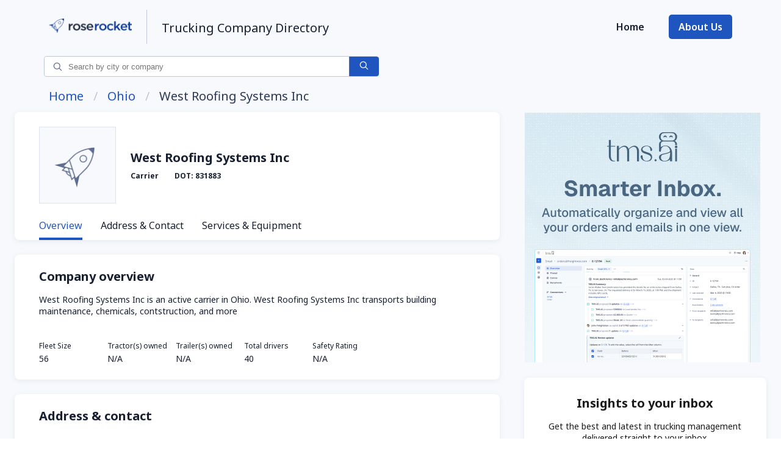

--- FILE ---
content_type: text/html; charset=UTF-8
request_url: https://s.company-target.com/s/sync?exc=lr
body_size: 434
content:
<html>
	<head>
		<title>Pixels</title>
	</head>
	<body>
	
<img src="https://dsum-sec.casalemedia.com/rum?cm_dsp_id=18&amp;expiry=1784638273&amp;external_user_id=a6d0aa17-fabd-40dd-a3c7-e98196e716c4" alt="" width="0" height="0" style="display:none", aria-hidden="true">
<img src="https://partners.tremorhub.com/sync?UIDM=a6d0aa17-fabd-40dd-a3c7-e98196e716c4" alt="" width="0" height="0" style="display:none", aria-hidden="true">
<img src="https://pixel.rubiconproject.com/tap.php?nid=5578&amp;put=a6d0aa17-fabd-40dd-a3c7-e98196e716c4&amp;v=1181926" alt="" width="0" height="0" style="display:none", aria-hidden="true">
	</body>
</html>

--- FILE ---
content_type: application/javascript; charset=UTF-8
request_url: https://www.roserocket.com/trucking-company/_next/static/yMW6joesfnbGO2jFxwGpW/_ssgManifest.js
body_size: 98
content:
self.__SSG_MANIFEST=new Set(["\u002F[...id]","\u002Fprofiles\u002F[slug]"]);self.__SSG_MANIFEST_CB&&self.__SSG_MANIFEST_CB()

--- FILE ---
content_type: text/plain
request_url: https://c.6sc.co/?m=1
body_size: 0
content:
6suuid=062b3417e5a02f00c2cb70694800000064da1000

--- FILE ---
content_type: application/javascript; charset=UTF-8
request_url: https://www.roserocket.com/trucking-company/_next/static/yMW6joesfnbGO2jFxwGpW/_buildManifest.js
body_size: 461
content:
self.__BUILD_MANIFEST=function(s,c){return{__rewrites:{afterFiles:[{has:void 0,source:"/trucking-company/:slug(.*?-usdot-[0-9]{4,9})",destination:"/trucking-company/profiles/:slug"}],beforeFiles:[],fallback:[]},"/":["static/chunks/pages/index-8a912b18055c82df.js"],"/_error":["static/chunks/pages/_error-7a92967bea80186d.js"],"/about":["static/chunks/pages/about-4444a7930d42e72c.js"],"/profiles/[slug]":[s,"static/chunks/75fc9c18-677b9b304ed99070.js",c,"static/chunks/pages/profiles/[slug]-483bd3aa4cc2e32d.js"],"/[...id]":[s,"static/chunks/305-8e84ba8f66d53a79.js","static/chunks/416-701e12ee43dcc899.js",c,"static/chunks/pages/[...id]-7b0f7ccae91da81d.js"],sortedPages:["/","/_app","/_error","/about","/profiles/[slug]","/[...id]"]}}("static/chunks/02ab2a03-d7ae8ee57c44b60a.js","static/chunks/651-313b10ba81a449b4.js"),self.__BUILD_MANIFEST_CB&&self.__BUILD_MANIFEST_CB();